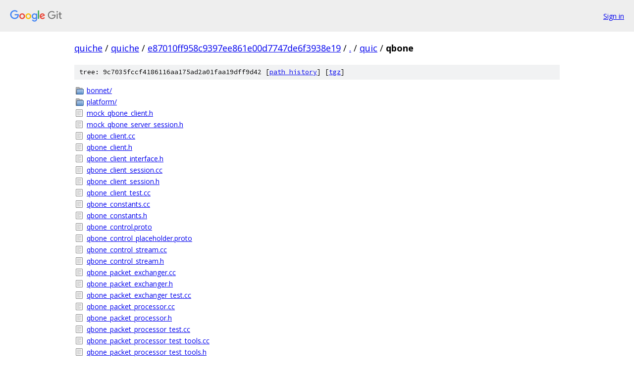

--- FILE ---
content_type: text/html; charset=utf-8
request_url: https://quiche.googlesource.com/quiche/+/e87010ff958c9397ee861e00d7747de6f3938e19/quic/qbone/
body_size: 1109
content:
<!DOCTYPE html><html lang="en"><head><meta charset="utf-8"><meta name="viewport" content="width=device-width, initial-scale=1"><title>quic/qbone - quiche - Git at Google</title><link rel="stylesheet" type="text/css" href="/+static/base.css"><!-- default customHeadTagPart --></head><body class="Site"><header class="Site-header"><div class="Header"><a class="Header-image" href="/"><img src="//www.gstatic.com/images/branding/lockups/2x/lockup_git_color_108x24dp.png" width="108" height="24" alt="Google Git"></a><div class="Header-menu"> <a class="Header-menuItem" href="https://accounts.google.com/AccountChooser?faa=1&amp;continue=https://quiche.googlesource.com/login/quiche/%2B/e87010ff958c9397ee861e00d7747de6f3938e19/quic/qbone">Sign in</a> </div></div></header><div class="Site-content"><div class="Container "><div class="Breadcrumbs"><a class="Breadcrumbs-crumb" href="/?format=HTML">quiche</a> / <a class="Breadcrumbs-crumb" href="/quiche/">quiche</a> / <a class="Breadcrumbs-crumb" href="/quiche/+/e87010ff958c9397ee861e00d7747de6f3938e19">e87010ff958c9397ee861e00d7747de6f3938e19</a> / <a class="Breadcrumbs-crumb" href="/quiche/+/e87010ff958c9397ee861e00d7747de6f3938e19/">.</a> / <a class="Breadcrumbs-crumb" href="/quiche/+/e87010ff958c9397ee861e00d7747de6f3938e19/quic">quic</a> / <span class="Breadcrumbs-crumb">qbone</span></div><div class="TreeDetail"><div class="u-sha1 u-monospace TreeDetail-sha1">tree: 9c7035fccf4186116aa175ad2a01faa19dff9d42 [<a href="/quiche/+log/e87010ff958c9397ee861e00d7747de6f3938e19/quic/qbone">path history</a>] <span>[<a href="/quiche/+archive/e87010ff958c9397ee861e00d7747de6f3938e19/quic/qbone.tar.gz">tgz</a>]</span></div><ol class="FileList"><li class="FileList-item FileList-item--gitTree" title="Tree - bonnet/"><a class="FileList-itemLink" href="/quiche/+/e87010ff958c9397ee861e00d7747de6f3938e19/quic/qbone/bonnet/">bonnet/</a></li><li class="FileList-item FileList-item--gitTree" title="Tree - platform/"><a class="FileList-itemLink" href="/quiche/+/e87010ff958c9397ee861e00d7747de6f3938e19/quic/qbone/platform/">platform/</a></li><li class="FileList-item FileList-item--regularFile" title="Regular file - mock_qbone_client.h"><a class="FileList-itemLink" href="/quiche/+/e87010ff958c9397ee861e00d7747de6f3938e19/quic/qbone/mock_qbone_client.h">mock_qbone_client.h</a></li><li class="FileList-item FileList-item--regularFile" title="Regular file - mock_qbone_server_session.h"><a class="FileList-itemLink" href="/quiche/+/e87010ff958c9397ee861e00d7747de6f3938e19/quic/qbone/mock_qbone_server_session.h">mock_qbone_server_session.h</a></li><li class="FileList-item FileList-item--regularFile" title="Regular file - qbone_client.cc"><a class="FileList-itemLink" href="/quiche/+/e87010ff958c9397ee861e00d7747de6f3938e19/quic/qbone/qbone_client.cc">qbone_client.cc</a></li><li class="FileList-item FileList-item--regularFile" title="Regular file - qbone_client.h"><a class="FileList-itemLink" href="/quiche/+/e87010ff958c9397ee861e00d7747de6f3938e19/quic/qbone/qbone_client.h">qbone_client.h</a></li><li class="FileList-item FileList-item--regularFile" title="Regular file - qbone_client_interface.h"><a class="FileList-itemLink" href="/quiche/+/e87010ff958c9397ee861e00d7747de6f3938e19/quic/qbone/qbone_client_interface.h">qbone_client_interface.h</a></li><li class="FileList-item FileList-item--regularFile" title="Regular file - qbone_client_session.cc"><a class="FileList-itemLink" href="/quiche/+/e87010ff958c9397ee861e00d7747de6f3938e19/quic/qbone/qbone_client_session.cc">qbone_client_session.cc</a></li><li class="FileList-item FileList-item--regularFile" title="Regular file - qbone_client_session.h"><a class="FileList-itemLink" href="/quiche/+/e87010ff958c9397ee861e00d7747de6f3938e19/quic/qbone/qbone_client_session.h">qbone_client_session.h</a></li><li class="FileList-item FileList-item--regularFile" title="Regular file - qbone_client_test.cc"><a class="FileList-itemLink" href="/quiche/+/e87010ff958c9397ee861e00d7747de6f3938e19/quic/qbone/qbone_client_test.cc">qbone_client_test.cc</a></li><li class="FileList-item FileList-item--regularFile" title="Regular file - qbone_constants.cc"><a class="FileList-itemLink" href="/quiche/+/e87010ff958c9397ee861e00d7747de6f3938e19/quic/qbone/qbone_constants.cc">qbone_constants.cc</a></li><li class="FileList-item FileList-item--regularFile" title="Regular file - qbone_constants.h"><a class="FileList-itemLink" href="/quiche/+/e87010ff958c9397ee861e00d7747de6f3938e19/quic/qbone/qbone_constants.h">qbone_constants.h</a></li><li class="FileList-item FileList-item--regularFile" title="Regular file - qbone_control.proto"><a class="FileList-itemLink" href="/quiche/+/e87010ff958c9397ee861e00d7747de6f3938e19/quic/qbone/qbone_control.proto">qbone_control.proto</a></li><li class="FileList-item FileList-item--regularFile" title="Regular file - qbone_control_placeholder.proto"><a class="FileList-itemLink" href="/quiche/+/e87010ff958c9397ee861e00d7747de6f3938e19/quic/qbone/qbone_control_placeholder.proto">qbone_control_placeholder.proto</a></li><li class="FileList-item FileList-item--regularFile" title="Regular file - qbone_control_stream.cc"><a class="FileList-itemLink" href="/quiche/+/e87010ff958c9397ee861e00d7747de6f3938e19/quic/qbone/qbone_control_stream.cc">qbone_control_stream.cc</a></li><li class="FileList-item FileList-item--regularFile" title="Regular file - qbone_control_stream.h"><a class="FileList-itemLink" href="/quiche/+/e87010ff958c9397ee861e00d7747de6f3938e19/quic/qbone/qbone_control_stream.h">qbone_control_stream.h</a></li><li class="FileList-item FileList-item--regularFile" title="Regular file - qbone_packet_exchanger.cc"><a class="FileList-itemLink" href="/quiche/+/e87010ff958c9397ee861e00d7747de6f3938e19/quic/qbone/qbone_packet_exchanger.cc">qbone_packet_exchanger.cc</a></li><li class="FileList-item FileList-item--regularFile" title="Regular file - qbone_packet_exchanger.h"><a class="FileList-itemLink" href="/quiche/+/e87010ff958c9397ee861e00d7747de6f3938e19/quic/qbone/qbone_packet_exchanger.h">qbone_packet_exchanger.h</a></li><li class="FileList-item FileList-item--regularFile" title="Regular file - qbone_packet_exchanger_test.cc"><a class="FileList-itemLink" href="/quiche/+/e87010ff958c9397ee861e00d7747de6f3938e19/quic/qbone/qbone_packet_exchanger_test.cc">qbone_packet_exchanger_test.cc</a></li><li class="FileList-item FileList-item--regularFile" title="Regular file - qbone_packet_processor.cc"><a class="FileList-itemLink" href="/quiche/+/e87010ff958c9397ee861e00d7747de6f3938e19/quic/qbone/qbone_packet_processor.cc">qbone_packet_processor.cc</a></li><li class="FileList-item FileList-item--regularFile" title="Regular file - qbone_packet_processor.h"><a class="FileList-itemLink" href="/quiche/+/e87010ff958c9397ee861e00d7747de6f3938e19/quic/qbone/qbone_packet_processor.h">qbone_packet_processor.h</a></li><li class="FileList-item FileList-item--regularFile" title="Regular file - qbone_packet_processor_test.cc"><a class="FileList-itemLink" href="/quiche/+/e87010ff958c9397ee861e00d7747de6f3938e19/quic/qbone/qbone_packet_processor_test.cc">qbone_packet_processor_test.cc</a></li><li class="FileList-item FileList-item--regularFile" title="Regular file - qbone_packet_processor_test_tools.cc"><a class="FileList-itemLink" href="/quiche/+/e87010ff958c9397ee861e00d7747de6f3938e19/quic/qbone/qbone_packet_processor_test_tools.cc">qbone_packet_processor_test_tools.cc</a></li><li class="FileList-item FileList-item--regularFile" title="Regular file - qbone_packet_processor_test_tools.h"><a class="FileList-itemLink" href="/quiche/+/e87010ff958c9397ee861e00d7747de6f3938e19/quic/qbone/qbone_packet_processor_test_tools.h">qbone_packet_processor_test_tools.h</a></li><li class="FileList-item FileList-item--regularFile" title="Regular file - qbone_packet_writer.h"><a class="FileList-itemLink" href="/quiche/+/e87010ff958c9397ee861e00d7747de6f3938e19/quic/qbone/qbone_packet_writer.h">qbone_packet_writer.h</a></li><li class="FileList-item FileList-item--regularFile" title="Regular file - qbone_server_session.cc"><a class="FileList-itemLink" href="/quiche/+/e87010ff958c9397ee861e00d7747de6f3938e19/quic/qbone/qbone_server_session.cc">qbone_server_session.cc</a></li><li class="FileList-item FileList-item--regularFile" title="Regular file - qbone_server_session.h"><a class="FileList-itemLink" href="/quiche/+/e87010ff958c9397ee861e00d7747de6f3938e19/quic/qbone/qbone_server_session.h">qbone_server_session.h</a></li><li class="FileList-item FileList-item--regularFile" title="Regular file - qbone_session_base.cc"><a class="FileList-itemLink" href="/quiche/+/e87010ff958c9397ee861e00d7747de6f3938e19/quic/qbone/qbone_session_base.cc">qbone_session_base.cc</a></li><li class="FileList-item FileList-item--regularFile" title="Regular file - qbone_session_base.h"><a class="FileList-itemLink" href="/quiche/+/e87010ff958c9397ee861e00d7747de6f3938e19/quic/qbone/qbone_session_base.h">qbone_session_base.h</a></li><li class="FileList-item FileList-item--regularFile" title="Regular file - qbone_session_test.cc"><a class="FileList-itemLink" href="/quiche/+/e87010ff958c9397ee861e00d7747de6f3938e19/quic/qbone/qbone_session_test.cc">qbone_session_test.cc</a></li><li class="FileList-item FileList-item--regularFile" title="Regular file - qbone_stream.cc"><a class="FileList-itemLink" href="/quiche/+/e87010ff958c9397ee861e00d7747de6f3938e19/quic/qbone/qbone_stream.cc">qbone_stream.cc</a></li><li class="FileList-item FileList-item--regularFile" title="Regular file - qbone_stream.h"><a class="FileList-itemLink" href="/quiche/+/e87010ff958c9397ee861e00d7747de6f3938e19/quic/qbone/qbone_stream.h">qbone_stream.h</a></li><li class="FileList-item FileList-item--regularFile" title="Regular file - qbone_stream_test.cc"><a class="FileList-itemLink" href="/quiche/+/e87010ff958c9397ee861e00d7747de6f3938e19/quic/qbone/qbone_stream_test.cc">qbone_stream_test.cc</a></li></ol></div></div> <!-- Container --></div> <!-- Site-content --><footer class="Site-footer"><div class="Footer"><span class="Footer-poweredBy">Powered by <a href="https://gerrit.googlesource.com/gitiles/">Gitiles</a>| <a href="https://policies.google.com/privacy">Privacy</a>| <a href="https://policies.google.com/terms">Terms</a></span><span class="Footer-formats"><a class="u-monospace Footer-formatsItem" href="?format=TEXT">txt</a> <a class="u-monospace Footer-formatsItem" href="?format=JSON">json</a></span></div></footer></body></html>